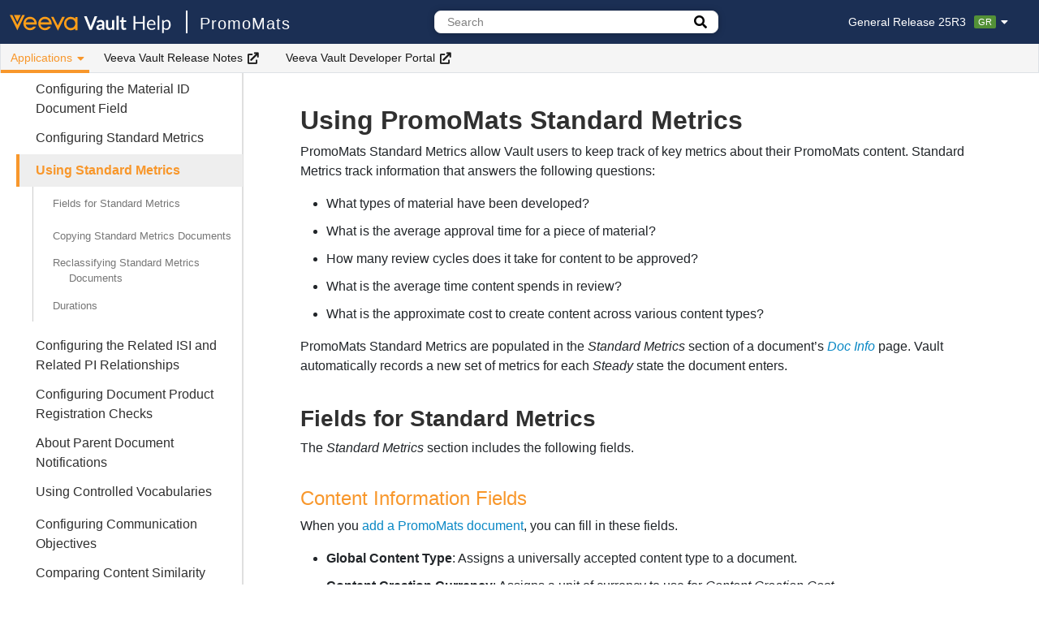

--- FILE ---
content_type: text/html
request_url: https://commercial.veevavault.help/en/gr/58143/
body_size: 6600
content:

<!DOCTYPE html>
<html lang="en-us">
<head>
<meta charset="utf-8">
<meta http-equiv="X-UA-Compatible" content="IE=edge">
<meta name="viewport" content="width=device-width, initial-scale=1, minimum-scale=1">
<meta name="description" content="">

<meta name='zd-site-verification' content='jpghokw2c8f0uwpbttayrbp' />
<meta class="swiftype" name="info" data-type="string" content="PromoMats Standard Metrics allow Vault users to keep track of key metrics about their PromoMats content. Standard Metrics track information that answers the ..." />
<meta class="swiftype" name="lang" data-type="enum" content="en">

<title>Using PromoMats Standard Metrics | Veeva Vault Help</title>

<link rel="stylesheet" href=/en/gr/assets/css/main.css>
<link rel="stylesheet" href=/en/gr/assets/css/lightbox.css />
<link rel="stylesheet" href=/en/gr/assets/css/fontawesome-pro/fontawesome.min.css>
<link rel="stylesheet" href=/en/gr/assets/css/fontawesome-pro/regular.min.css>
<link rel="stylesheet" href=/en/gr/assets/css/fontawesome-pro/solid.min.css>
<link rel="stylesheet" href=/en/gr/assets/css/fontawesome-pro/light.min.css>
<link rel="stylesheet" href="https://cdn.jsdelivr.net/gh/afeld/bootstrap-toc@v1.0.1/dist/bootstrap-toc.min.css" />
<link rel="stylesheet" href="https://cdn.jsdelivr.net/npm/instantsearch.css@7.4.5/themes/satellite-min.css" integrity="sha256-TehzF/2QvNKhGQrrNpoOb2Ck4iGZ1J/DI4pkd2oUsBc=" crossorigin="anonymous" />
<link rel="shortcut icon" href=https://platform.veevavault.help/assets/images/favicon.png>
<script src=/en/gr/assets/js/copyCode.js></script>
<script src=/en/gr/assets/js/matomo.js></script>
</head>
<body>
  



<nav class="navbar topnav navbar-expand-lg navbar-light navbar-inverse fixed-top"><div class="logo-sticky">

<div class="navbar-brand">

  
    <a class="home-link home" title="Return to Vault Help Home" href="https://veevavault.help/">
     
      
<img class="logo" src=https://platform.veevavault.help/assets/images/logo.svg alt="Vault" />

    </a>
    <a class="home-link family" href=/en/gr/index.html>
      PromoMats

    </a>
  </div></div><button class="btn navbar-toggler" type="button" data-toggle="collapse" data-target="#navbar-collapse" aria-controls="navbar-collapse" aria-expanded="false" aria-label="Toggle navigation">
    <span class="navbar-toggler-icon"></span>
  </button><div class="collapse navbar-collapse navbar-container" id="navbar-collapse">
    <div class="navbar-nav navbar-top">
      

<div class="navbar-brand">

  
    <a class="home-link home" title="Return to Vault Help Home" href="https://veevavault.help/">
     
      
<img class="logo" src=https://platform.veevavault.help/assets/images/logo.svg alt="Vault" />

    </a>
    <a class="home-link family" href=/en/gr/index.html>
      PromoMats

    </a>
  </div>

      
      <div class="dropdown-search header-search-container">
        
<div class="search-container">
  <div class="search-input">
    <form>
      
      <input type="text" placeholder="Search" class="st-search-input" id="st-search-input" />
      
        <a href="/en/gr/search.html" class="btn search-button advanced" id="advanced-search-button" title="Go to the advanced search page.">
            <i class="fa fa-search"></i>
        </a>
      
    </form>
  </div>
  <a href="/en/gr/search.html" id="advanced-search-link-hidden" style="display: none"></a>
</div>
      </div>
      

      <div class="header-right-container">
        

        






<div id="release-switcher" class="dropdown release-switcher" data-elastic-exclude>
  <a href="#" class="label dropdown-toggle" data-toggle="dropdown">General Release 25R3<span class="release-label label-gr">GR</span><i class="fas fa-caret-down"></i></a>
  <ul class="dropdown-menu">
    <li class="nav-item active"><a class="nav-link" href="/en/gr/58143/">General Release 25R3<span class="release-label label-gr">GR</span></a></li>
    <li class="nav-item "><a class="nav-link" href="/en/lr/58143/">Limited Release 25R3.2<span class="release-label label-lr">LR</span></a></li>
  </ul>
</div>
      </div>
    </div><div class="navbar-nav navbar-bottom" data-elastic-exclude>
      <ul class="navbar-nav">
      
        
          <li class="nav-item dropdown">
            <button class="btn nav-link dropdown-toggle dropdown-active" data-toggle="dropdown">
              Applications
              <i class="fas fa-caret-down"></i>
            </button>
            <ul class="dropdown-menu">
            
              
  
  <li class="nav-item">
    <a class="nav-link" href="/en/gr/7479/">
      PromoMats
    </a>
  </li>


            
              
  
  <li class="nav-item">
    <a class="nav-link" href="/en/gr/43223/">
      Portal
    </a>
  </li>


            
            </ul>
          </li>
      
        
          
  <li class="nav-item">
    <a class="ext-nav-link" href="https://rn.veevavault.help/" target="_blank" rel="noopener">Veeva Vault Release Notes<i class="fa fa-external-link" aria-hidden="true"></i></a>
  </li>



        
      
        
          
  <li class="nav-item">
    <a class="ext-nav-link" href="https://developer.veevavault.com/" target="_blank" rel="noopener">Veeva Vault Developer Portal<i class="fa fa-external-link" aria-hidden="true"></i></a>
  </li>



        
      
      </ul>
    
    </div>
  </div>
</nav>

  <div class="layout container-fluid">
    
    
      <div class="sidebar-container navbar navbar-expand-lg fixed-top" id="fixed-sidebar" data-elastic-exclude><button class="btn collapsed navbar-toggler" type="button" data-toggle="collapse" data-target="#sidebar-collapse-mobile" aria-controls="sidebar-collapse-mobile" aria-expanded="false" aria-label="Toggle article list">
    <span>Commercial (PromoMats)</span>
    <i class="fas fa-caret-down"></i>
  </button><nav id="sidebar-collapse-mobile" class="nav collapse navbar-collapse sidebar">
    
    <ul class="sidebar-list" id="sidebar-list">
      
  
    <li class="sidebar-collapse">
      <button class="btn collapsed" type="button" data-toggle="collapse" data-target="#collapse-promomats">
        PromoMats
      </button>
      <ul class="collapse sidebar-item" id="collapse-promomats">
      
      
  
    
  
  
  <li class="no-dropdown">
    <a class="title" title="PromoMats Overview" href="/en/gr/7479/">
      PromoMats Overview
    </a>
  </li>
  


  

  
    
  
  
  <li class="no-dropdown">
    <a class="title" title="Configuring the Material ID Document Field" href="/en/gr/70743/">
      Configuring the Material ID Document Field
    </a>
  </li>
  


  

  
    
  
  
  <li class="no-dropdown">
    <a class="title" title="Configuring Standard Metrics" href="/en/gr/58172/">
      Configuring Standard Metrics
    </a>
  </li>
  


  

  
    
  
  
  <li class="no-dropdown active" id="active-item">
    <a class="title" title="Using Standard Metrics" href="/en/gr/58143/">
      Using Standard Metrics
    </a>
    
    <nav id="toc"></nav>

    
  </li>
  


  

  
    
  
  
  <li class="no-dropdown">
    <a class="title" title="Configuring the Related ISI and Related PI Relationships" href="/en/gr/520164/">
      Configuring the Related ISI and Related PI Relationships
    </a>
  </li>
  


  

  
    
  
  
  <li class="no-dropdown">
    <a class="title" title="Configuring Document Product Registration Checks" href="/en/gr/823625/">
      Configuring Document Product Registration Checks
    </a>
  </li>
  


  

  
    
  
  
  <li class="no-dropdown">
    <a class="title" title="About Parent Document Notifications" href="/en/gr/76196/">
      About Parent Document Notifications
    </a>
  </li>
  


  

  
    
  
  
  <li class="no-dropdown">
    <a class="title" title="Using Controlled Vocabularies" href="/en/gr/576703/">
      Using Controlled Vocabularies
    </a>
  </li>
  


  

  
    
  
  
  <li class="no-dropdown">
    <a class="title" title="Configuring Communication Objectives" href="/en/gr/812951/">
      Configuring Communication Objectives
    </a>
  </li>
  


  

  
    
  
  
  <li class="no-dropdown">
    <a class="title" title="Comparing Content Similarity Scores" href="/en/gr/728750/">
      Comparing Content Similarity Scores
    </a>
  </li>
  


  

  
    
  
  
  <li class="no-dropdown">
    <a class="title" title="Managing Brand Team Security" href="/en/gr/921854/">
      Managing Brand Team Security
    </a>
  </li>
  


  

  
    
  
  
  <li class="no-dropdown">
    <a class="title" title="Assigning Categories" href="/en/gr/847997/">
      Assigning Categories
    </a>
  </li>
  


  

  
    <li class="sidebar-collapse">
      <button class="btn collapsed" type="button" data-toggle="collapse" data-target="#collapse-ectd">
        eCTD
      </button>
      <ul class="collapse sidebar-item" id="collapse-ectd">
      
      
  
    
  
  
  <li class="no-dropdown">
    <a class="title" title="Generating an eCTD Compliance Package" href="/en/gr/65734/">
      Generating an eCTD Compliance Package
    </a>
  </li>
  


  

  
    
  
  
  <li class="no-dropdown">
    <a class="title" title="Configuring the eCTD Compliance Package" href="/en/gr/65733/">
      Configuring the eCTD Compliance Package
    </a>
  </li>
  


  

  
    
  
  
  <li class="no-dropdown">
    <a class="title" title="Generating Form 2253" href="/en/gr/9746/">
      Generating Form 2253
    </a>
  </li>
  


  

  
    
  
  
  <li class="no-dropdown">
    <a class="title" title="Form 2253 Field Mapping" href="/en/gr/34068/">
      Form 2253 Field Mapping
    </a>
  </li>
  


  

  
    
  
  
  <li class="no-dropdown">
    <a class="title" title="Correcting Errors in eCTD Compliance Packages" href="/en/gr/583855/">
      Correcting Errors in eCTD Compliance Packages
    </a>
  </li>
  


  


      </ul>
    </li>
  

  
    <li class="sidebar-collapse">
      <button class="btn collapsed" type="button" data-toggle="collapse" data-target="#collapse-text-assets">
        Text Assets
      </button>
      <ul class="collapse sidebar-item" id="collapse-text-assets">
      
      
  
    
  
  
  <li class="no-dropdown">
    <a class="title" title="Text and Claims Management Overview" href="/en/gr/18372/">
      Text and Claims Management Overview
    </a>
  </li>
  


  

  
    
  
  
  <li class="no-dropdown">
    <a class="title" title="Configuring Text and Claims Management" href="/en/gr/57379/">
      Configuring Text and Claims Management
    </a>
  </li>
  


  

  
    
  
  
  <li class="no-dropdown">
    <a class="title" title="Using Text and Claims Management" href="/en/gr/57395/">
      Using Text and Claims Management
    </a>
  </li>
  


  

  
    
  
  
  <li class="no-dropdown">
    <a class="title" title="Harvesting Claims" href="/en/gr/713524/">
      Harvesting Claims
    </a>
  </li>
  


  

  
    
  
  
  <li class="no-dropdown">
    <a class="title" title="Commenting on Text Assets" href="/en/gr/921777/">
      Commenting on Text Assets
    </a>
  </li>
  


  


      </ul>
    </li>
  

  
    <li class="sidebar-collapse">
      <button class="btn collapsed" type="button" data-toggle="collapse" data-target="#collapse-modular-content">
        Modular Content
      </button>
      <ul class="collapse sidebar-item" id="collapse-modular-content">
      
      
  
    
  
  
  <li class="no-dropdown">
    <a class="title" title="Using Modular Content" href="/en/gr/68612/">
      Using Modular Content
    </a>
  </li>
  


  

  
    
  
  
  <li class="no-dropdown">
    <a class="title" title="Using the CRM Email Builder" href="/en/gr/689127/">
      Using the CRM Email Builder
    </a>
  </li>
  


  


      </ul>
    </li>
  

  
    <li class="sidebar-collapse">
      <button class="btn collapsed" type="button" data-toggle="collapse" data-target="#collapse-quick-check-agent">
        Quick Check Agent
      </button>
      <ul class="collapse sidebar-item" id="collapse-quick-check-agent">
      
      
  
    
  
  
  <li class="no-dropdown">
    <a class="title" title="Using Quick Check Agent" href="/en/gr/848672/">
      Using Quick Check Agent
    </a>
  </li>
  


  

  
    
  
  
  <li class="no-dropdown">
    <a class="title" title="Configuring Quick Check Agent" href="/en/gr/878137/">
      Configuring Quick Check Agent
    </a>
  </li>
  


  


      </ul>
    </li>
  

  
    <li class="sidebar-collapse">
      <button class="btn collapsed" type="button" data-toggle="collapse" data-target="#collapse-vault-digital-publishing">
        Vault Digital Publishing
      </button>
      <ul class="collapse sidebar-item" id="collapse-vault-digital-publishing">
      
      
  
    
  
  
  <li class="no-dropdown">
    <a class="title" title="Publishing with Vault Digital Publishing" href="/en/gr/48338/">
      Publishing with Vault Digital Publishing
    </a>
  </li>
  


  

  
    
  
  
  <li class="no-dropdown">
    <a class="title" title="Configuring Vault Digital Publishing" href="/en/gr/48333/">
      Configuring Vault Digital Publishing
    </a>
  </li>
  


  


      </ul>
    </li>
  


      </ul>
    </li>
  

  
    <li class="sidebar-collapse">
      <button class="btn collapsed" type="button" data-toggle="collapse" data-target="#collapse-digital-asset-management">
        Digital Asset Management
      </button>
      <ul class="collapse sidebar-item" id="collapse-digital-asset-management">
      
      
  
    
  
  
  <li class="no-dropdown">
    <a class="title" title="Configuring Embedded Document Metadata" href="/en/gr/67493/">
      Configuring Embedded Document Metadata
    </a>
  </li>
  


  

  
    
  
  
  <li class="no-dropdown">
    <a class="title" title="Working with Auto-Linked Adobe InDesign Documents" href="/en/gr/48877/">
      Working with Auto-Linked Adobe InDesign Documents
    </a>
  </li>
  


  

  
    
  
  
  <li class="no-dropdown">
    <a class="title" title="About Automated Image Renditions" href="/en/gr/52588/">
      About Automated Image Renditions
    </a>
  </li>
  


  

  
    
  
  
  <li class="no-dropdown">
    <a class="title" title="Creating Automated Image Renditions" href="/en/gr/52585/">
      Creating Automated Image Renditions
    </a>
  </li>
  


  

  
    
  
  
  <li class="no-dropdown">
    <a class="title" title="About Automated Image Tagging" href="/en/gr/666583/">
      About Automated Image Tagging
    </a>
  </li>
  


  

  
    <li class="sidebar-collapse">
      <button class="btn collapsed" type="button" data-toggle="collapse" data-target="#collapse-portal">
        Portal
      </button>
      <ul class="collapse sidebar-item" id="collapse-portal">
      
      
  
    
  
  
  <li class="no-dropdown">
    <a class="title" title="Portal Overview" href="/en/gr/43223/">
      Portal Overview
    </a>
  </li>
  


  

  
    
  
  
  <li class="no-dropdown">
    <a class="title" title="Working in Portal" href="/en/gr/555508/">
      Working in Portal
    </a>
  </li>
  


  

  
    
  
  
  <li class="no-dropdown">
    <a class="title" title="Enabling Portals" href="/en/gr/63229/">
      Enabling Portals
    </a>
  </li>
  


  

  
    
  
  
  <li class="no-dropdown">
    <a class="title" title="Using the Portal Editor" href="/en/gr/555510/">
      Using the Portal Editor
    </a>
  </li>
  


  

  
    
  
  
  <li class="no-dropdown">
    <a class="title" title="Configuring a Portal" href="/en/gr/555512/">
      Configuring a Portal
    </a>
  </li>
  


  


      </ul>
    </li>
  


      </ul>
    </li>
  

  
    <li class="sidebar-collapse">
      <button class="btn collapsed" type="button" data-toggle="collapse" data-target="#collapse-multichannel">
        Multichannel
      </button>
      <ul class="collapse sidebar-item" id="collapse-multichannel">
      
      
  
    
  
  
  <li class="no-dropdown">
    <a class="title" title="Configuring CRM Client Integration" href="/en/gr/13831/">
      Configuring CRM Client Integration
    </a>
  </li>
  


  

  
    
  
  
  <li class="no-dropdown">
    <a class="title" title="Using CRM Client Integration" href="/en/gr/9425/">
      Using CRM Client Integration
    </a>
  </li>
  


  

  
    
  
  
  <li class="no-dropdown">
    <a class="title" title="Using the CRM Publishing Tab" href="/en/gr/30147/">
      Using the CRM Publishing Tab
    </a>
  </li>
  


  

  
    
  
  
  <li class="no-dropdown">
    <a class="title" title="Product Mapping for Integrations" href="/en/gr/25318/">
      Product Mapping for Integrations
    </a>
  </li>
  


  

  
    
  
  
  <li class="no-dropdown">
    <a class="title" title="About Positive and Negative Lists" href="/en/gr/73772/">
      About Positive and Negative Lists
    </a>
  </li>
  


  

  
    
  
  
  <li class="no-dropdown">
    <a class="title" title="Reporting on the External Viewer" href="/en/gr/77302/">
      Reporting on the External Viewer
    </a>
  </li>
  


  

  
    
  
  
  <li class="no-dropdown">
    <a class="title" title="About Public Content Distribution" href="/en/gr/26440/">
      About Public Content Distribution
    </a>
  </li>
  


  

  
    
  
  
  <li class="no-dropdown">
    <a class="title" title="Configuring CRM Message Templates" href="/en/gr/645902/">
      Configuring CRM Message Templates
    </a>
  </li>
  


  

  
    <li class="sidebar-collapse">
      <button class="btn collapsed" type="button" data-toggle="collapse" data-target="#collapse-clm-engage">
        CLM & Engage
      </button>
      <ul class="collapse sidebar-item" id="collapse-clm-engage">
      
      
  
    
  
  
  <li class="no-dropdown">
    <a class="title" title="About CLM & Engage Integration" href="/en/gr/26517/">
      About CLM & Engage Integration
    </a>
  </li>
  


  

  
    
  
  
  <li class="no-dropdown">
    <a class="title" title="Working with Distribution Packages for CLM & Engage" href="/en/gr/25892/">
      Working with Distribution Packages for CLM & Engage
    </a>
  </li>
  


  

  
    
  
  
  <li class="no-dropdown">
    <a class="title" title="Using Create Presentation" href="/en/gr/28786/">
      Using Create Presentation
    </a>
  </li>
  


  

  
    
  
  
  <li class="no-dropdown">
    <a class="title" title="Enabling Create Presentation" href="/en/gr/63185/">
      Enabling Create Presentation
    </a>
  </li>
  


  

  
    
  
  
  <li class="no-dropdown">
    <a class="title" title="Using the Multichannel Loader" href="/en/gr/26902/">
      Using the Multichannel Loader
    </a>
  </li>
  


  

  
    
  
  
  <li class="no-dropdown">
    <a class="title" title="Using Multichannel Auto-Publishing" href="/en/gr/41543/">
      Using Multichannel Auto-Publishing
    </a>
  </li>
  


  

  
    
  
  
  <li class="no-dropdown">
    <a class="title" title="Setting the CLM Slide Update Method for Auto-Published Presentations" href="/en/gr/771997/">
      Setting the CLM Slide Update Method for Auto-Published Presentations
    </a>
  </li>
  


  

  
    
  
  
  <li class="no-dropdown">
    <a class="title" title="Managing Display Names" href="/en/gr/781629/">
      Managing Display Names
    </a>
  </li>
  


  

  
    
  
  
  <li class="no-dropdown">
    <a class="title" title="CRM Vault Metadata Sync" href="/en/gr/46113/">
      CRM Vault Metadata Sync
    </a>
  </li>
  


  

  
    
  
  
  <li class="no-dropdown">
    <a class="title" title="Enabling Copy to Another Vault" href="/en/gr/63073/">
      Enabling Copy to Another Vault
    </a>
  </li>
  


  

  
    
  
  
  <li class="no-dropdown">
    <a class="title" title="Vault to Vault Migration of Multichannel Content" href="/en/gr/32524/">
      Vault to Vault Migration of Multichannel Content
    </a>
  </li>
  


  

  
    
  
  
  <li class="no-dropdown">
    <a class="title" title="Distributing Content to China" href="/en/gr/63412/">
      Distributing Content to China
    </a>
  </li>
  


  

  
    <li class="sidebar-collapse">
      <button class="btn collapsed" type="button" data-toggle="collapse" data-target="#collapse-clm">
        CLM
      </button>
      <ul class="collapse sidebar-item" id="collapse-clm">
      
      
  
    
  
  
  <li class="no-dropdown">
    <a class="title" title="Working with CLM Content" href="/en/gr/18956/">
      Working with CLM Content
    </a>
  </li>
  


  

  
    
  
  
  <li class="no-dropdown">
    <a class="title" title="Configuring CLM Integration" href="/en/gr/18957/">
      Configuring CLM Integration
    </a>
  </li>
  


  


      </ul>
    </li>
  

  
    <li class="sidebar-collapse">
      <button class="btn collapsed" type="button" data-toggle="collapse" data-target="#collapse-engage">
        Engage
      </button>
      <ul class="collapse sidebar-item" id="collapse-engage">
      
      
  
    
  
  
  <li class="no-dropdown">
    <a class="title" title="Working with Engage Content" href="/en/gr/18152/">
      Working with Engage Content
    </a>
  </li>
  


  

  
    
  
  
  <li class="no-dropdown">
    <a class="title" title="Configuring Engage Integration" href="/en/gr/18656/">
      Configuring Engage Integration
    </a>
  </li>
  


  


      </ul>
    </li>
  


      </ul>
    </li>
  

  
    <li class="sidebar-collapse">
      <button class="btn collapsed" type="button" data-toggle="collapse" data-target="#collapse-approved-email">
        Approved Email
      </button>
      <ul class="collapse sidebar-item" id="collapse-approved-email">
      
      
  
    
  
  
  <li class="no-dropdown">
    <a class="title" title="About Approved Email" href="/en/gr/11933/">
      About Approved Email
    </a>
  </li>
  


  

  
    
  
  
  <li class="no-dropdown">
    <a class="title" title="About Relationships, Lifecycles & Renditions for Approved Email" href="/en/gr/11974/">
      About Relationships, Lifecycles & Renditions for Approved Email
    </a>
  </li>
  


  

  
    
  
  
  <li class="no-dropdown">
    <a class="title" title="Setting Up Approved Emails" href="/en/gr/12080/">
      Setting Up Approved Emails
    </a>
  </li>
  


  

  
    
  
  
  <li class="no-dropdown">
    <a class="title" title="Configuring Preview Email" href="/en/gr/63169/">
      Configuring Preview Email
    </a>
  </li>
  


  

  
    
  
  
  <li class="no-dropdown">
    <a class="title" title="Previewing Approved Email Templates" href="/en/gr/36971/">
      Previewing Approved Email Templates
    </a>
  </li>
  


  

  
    
  
  
  <li class="no-dropdown">
    <a class="title" title="Enabling Edit Email" href="/en/gr/63175/">
      Enabling Edit Email
    </a>
  </li>
  


  

  
    
  
  
  <li class="no-dropdown">
    <a class="title" title="Using the BEE Email Template Editor" href="/en/gr/33820/">
      Using the BEE Email Template Editor
    </a>
  </li>
  


  


      </ul>
    </li>
  

  
    <li class="sidebar-collapse">
      <button class="btn collapsed" type="button" data-toggle="collapse" data-target="#collapse-events-management">
        Events Management
      </button>
      <ul class="collapse sidebar-item" id="collapse-events-management">
      
      
  
    
  
  
  <li class="no-dropdown">
    <a class="title" title="Configuring the Events Management Integration" href="/en/gr/32940/">
      Configuring the Events Management Integration
    </a>
  </li>
  


  


      </ul>
    </li>
  


      </ul>
    </li>
  


    </ul>
    
  </nav>
</div>

      
    

    <div class="main with-sidebar">
      <article>
  <header class="page-header">
    <h1 class="page-title-main">Using PromoMats Standard Metrics</h1>
  </header>


  <div class="page-content">
          
    <p>PromoMats Standard Metrics allow Vault users to keep track of key metrics about their PromoMats content. Standard Metrics track information that answers the following questions:</p>

<ul>
  <li>What types of material have been developed?</li>
  <li>What is the average approval time for a piece of material?</li>
  <li>How many review cycles does it take for content to be approved?</li>
  <li>What is the average time content spends in review?</li>
  <li>What is the approximate cost to create content across various content types?</li>
</ul>

<p>PromoMats Standard Metrics are populated in the <em>Standard Metrics</em> section of a document’s <a href="/en/gr/9753/"><em>Doc Info</em></a> page. Vault automatically records a new set of metrics for each <em>Steady</em> state the document enters.</p>

<h2 id="fields-for-standard-metrics">Fields for Standard Metrics</h2>

<p>The <em>Standard Metrics</em> section includes the following fields.</p>

<h3 id="content-information-fields">Content Information Fields</h3>

<p>When you <a href="/en/gr/15085/">add a PromoMats document</a>, you can fill in these fields.</p>

<ul>
  <li><strong>Global Content Type</strong>: Assigns a universally accepted content type to a document.</li>
  <li><strong>Content Creation Currency</strong>: Assigns a unit of currency to use for <em>Content Creation Cost.</em></li>
  <li><strong>Content Creation Cost</strong>: The amount paid by the customer for the development of the promotional item. This cost should not include media buy, print production, or reviewer time costs. You must select a <em>Content Creation Currency</em> before you set this field.</li>
</ul>

<p>Admins can set default values for these fields. If default values exist, Vault automatically displays them when you create the document. You can select new values for these fields from the picklist.</p>

<h3 id="date-fields">Date Fields</h3>

<p>Vault automatically populates these fields as documents move through review workflows, enter certain <a href="/en/gr/58172/#lifecycle-states">state types</a> (<em>In Review</em> and <em>Steady State</em>), and reach a major version. Vault does not calculate values for these fields for documents that have not reached a major version. Date fields are available for use in report types that include documents.</p>

<ul>
  <li><strong>Initial In Review Date</strong>: The date the document entered the <em>In Review</em> state for the first time.</li>
  <li><strong>Initial Steady State Date</strong>: The date the document entered the <em>Steady</em> State and reached a major version for the first time.</li>
  <li><strong>Days to Enter Review:</strong> The time (in days) between the lowest minor version within the major version (for example, document v1.1) and the <em>Initial In Review Date</em>.</li>
  <li><strong>Days in Review</strong>: The time (in days) between the <em>Initial</em> <em>In Review Date</em> and the <em>Initial Steady State Date</em>.</li>
  <li><strong>Number of Review Cycles</strong>: The cumulative number of times a document enters the <em>In Review</em> state before the <em>Initial Steady State Date</em>.</li>
  <li><strong>Days to Approval</strong>: The cumulative time (in days) between the lowest minor version within the major version (for example, document v1.1) and the <em>Initial Steady State Date</em>.</li>
</ul>

<p>Vault calculates a set of metrics for each <em>Steady</em> state version of a document. When a document moves out of a <em>Steady</em> state and from a major version to a minor version, for example, from version 1.0 to version 1.1, the date fields become blank, and Vault calculates them again when the document enters an <em>In Review</em> state. You can see values for previous major versions by selecting <strong>Version History</strong> from the <strong>Actions</strong> menu.</p>

<div class="note-border alert-info">
  <div class="alert alert-info" role="alert">
    <div><i class="far fa-info-circle"></i></div>
    <div class="alert-text">
      <p><strong>Note</strong>: Prior to September 10, 2020, Vault incorrectly calculated the <em>Days to Enter Review</em> and <em>Days to Approval</em> PromoMats Standard Metrics values based on minor versions rather than the lowest minor version within a major version of a document. While this has been corrected, some documents created prior to September 10, 2020 may contain inaccurate values in these fields. Vault does not calculate values for these fields for documents that have not reached a major version.</p>

    </div>
  </div>
</div>

<p>Because Vault calculates a day as 24 hours, it is possible for the <em>Days to Enter Review</em>, <em>Days in Review</em>, and <em>Days to Approval</em> fields to have a value of zero. For example, if Lisa changes a document’s state to <em>In Review</em> at 4:00 PM on Thursday, and Ken changes the document’s state to <em>Approved</em> at 9:00 AM on Friday, the <em>Days in Review</em> value for the document is zero.</p>

<p>Vault includes weekend days when calculating <em>Days to Enter Review</em>, <em>Days in Review</em>, and <em>Days to Approval</em>.</p>

<h2 id="copying-standard-metrics-documents">Copying Standard Metrics Documents</h2>

<p>When you select the <strong>Make a Copy</strong> action on a document:</p>

<ul>
  <li>If the <em>Global Content Type</em> on the source document is set to “Not Specified”, the <em>Global Content Type</em>  on the copy will appear blank, even if there is a mapped <em>Global Content Type</em> value. When you click <strong>Save</strong>, Vault automatically updates the value to “Not Specified”.</li>
  <li>If you select the <em>Copy Fields</em> checkbox and the source document’s <em>Global Content Type</em> is an active value, the copy will have the same <em>Global Content Type</em> value.</li>
  <li>If you clear the <em>Copy Fields</em> checkbox, Vault does not copy the <em>Global Content Type</em> from the document and instead populates the mapped default <em>Global Content Type</em> on the copied document upon <strong>Save</strong>. If there is no mapped <em>Global Content Type</em>, it defaults to “Not Specified”.</li>
  <li>Vault does not copy values for <em>Content Creation Cost</em> and <em>Content Creation Currency</em>. If the default <em>Content Creation Currency</em> for your Vault is a currency, for example <em>Canadian Dollars</em>, the <em>Content Creation Currency</em> value on the copy will match the source document, and the <em>Content Creation Cost</em> will be blank. If the default <em>Content Creation Currency</em> for your Vault is “Decline to Provide”, the <em>Content Creation Currency</em> and <em>Content Creation Cost</em> default to “Decline to Provide” on the copy.</li>
</ul>

<h2 id="reclassifying-standard-metrics-documents">Reclassifying Standard Metrics Documents</h2>

<p>Vault does not update values for <em>Global Content Type</em>, <em>Content Creation Currency</em>, and <em>Content Creation Cost</em> fields when you reclassify a document, even if default values are configured for these fields on the new document type.</p>

<h2 id="duration-fields">Durations</h2>

<p>Vault can determine the length of time a document spent in four (4) standard processes:</p>

<ul>
  <li><strong>Time in Content Creation</strong>: The total time it takes for a piece to be created or updated after review. This is the total time the piece spends with the content creator (internal or agency), and does not include <a href="/en/gr/15087/">placeholders</a> or planning states.</li>
  <li><strong>Time in Quality Check</strong>: The total time a piece spends in quality check with the content owner or project manager before it is submitted for review and approval.</li>
  <li><strong>Time in Review and Approval</strong>: The total time a piece of content spends in the review and approval process. This includes the time a content owner or project manager spends assessing the workflow outcomes.</li>
  <li><strong>Time in Regulatory Submission</strong>: The total time for a piece to be prepared for submission to the Local Health Authority and the time the piece spends with the Health Authority when applicable. This is the time after review and approval and before the piece is <em>Approved for Use</em>.</li>
</ul>

<p>Admins can add lifecycle states to these processes. You can access this information through Pulse.</p>

<p>To view durations metrics, use the <em>Standard Metrics Durations with Documents</em> report type to create and run the following reports:</p>

<ul>
  <li><em>Standard Metrics in the Previous 12 Months</em></li>
  <li><em>Standard Metrics in the Last 12 Months</em></li>
  <li><em>Standard Metrics by Country in the Last 12 Months</em></li>
  <li><em>Standard Metrics Durations in the Previous 12 Months</em></li>
  <li><em>Standard Metrics Durations in the Last 12 Months</em></li>
  <li><em>Standard Metrics Durations by Global Content Type in the Last 12 Months</em></li>
  <li><em>Standard Metrics Durations by Country in the Last 12 Months</em></li>
  <li><em>Standard Metrics Durations by Product in the Last 12 Months</em></li>
</ul>

<p>You can also view this information using the <em>Veeva Standard Duration Metrics</em> <a href="/en/gr/8934/">dashboard components</a>.</p>


  </div>
</article>

    </div>

    <div class="footer with-sidebar">
      <footer class="footer">
  <div class="row">
    <div class="footer-content">
      &copy;2026 Veeva Systems Inc. All rights reserved. <br />Page last updated: Aug 14, 2025<br /></div>
  </div>
</footer>

    </div>
  </div>
  <script src="https://cdnjs.cloudflare.com/ajax/libs/jquery/3.3.1/jquery.min.js"></script>
  <script src="https://cdn.jsdelivr.net/npm/bootstrap@4.6.0/dist/js/bootstrap.bundle.min.js" integrity="sha384-Piv4xVNRyMGpqkS2by6br4gNJ7DXjqk09RmUpJ8jgGtD7zP9yug3goQfGII0yAns" crossorigin="anonymous"></script>
  <script src="https://cdnjs.cloudflare.com/ajax/libs/anchor-js/4.2.0/anchor.min.js"></script>
  <script src="https://cdn.jsdelivr.net/gh/afeld/bootstrap-toc@v1.0.1/dist/bootstrap-toc.min.js"></script>
  <script type="text/javascript" src="/en/gr/assets/js/search.js"></script>
  <script type="text/javascript" src="/en/gr/assets/js/autocomplete.js"></script>
  <script type="text/javascript" src="/en/gr/assets/js/appSearch.js"></script>  
  <script type="text/javascript" src="/en/gr/assets/js/main.js"></script>
  <script type="text/javascript" src="/en/gr/assets/js/lightbox.js"></script>
</body>
</html>


--- FILE ---
content_type: text/javascript
request_url: https://commercial.veevavault.help/en/gr/assets/js/search.js
body_size: 3692
content:
/* Functional Example implementation of appSearch.js and autocomplete.js
This file both serves as an example of how to implement these plugins, both migrated from Swiftype endpoints, and is our actual functional implementation of the plugins.

You'll notice a number of references to Swiftype and st throughout this implementation. These items are leftovers from the previous implemention, were easier to keep under their original names, and will likely be updated to more appropriate references in a future refinement update. For now, please pretend that st stands for Search Technology if it helps :).
*/

// This section consolidates our Elastic information, along with Jekyll variables, all assigned as constants. This way, should anything change, we can update just this section. 

const elasticappSearchUrl = "https://veeva-vault-help-project.ent.us-central1.gcp.cloud.es.io"; //The endpoint for our Kibana cluster.
const engineName = "commercial"; //The environment name maps directly to the engine name.
const apiKey = "search-s213vxm687z1ceku1zow9c2e"; //In Elastic, every AppSearch engine on a Kibana cluster uses the same public key, so no logic is needed here. 
const searchUrl = '/en/gr/search.html'; //This was done with a capture previously, but this construction is simpler.
const siteTitle = ' | Veeva Vault Help'; // The page title chunk removed when rendering results.
const url_path_dir1 = "en"; //The language path, used for filtering.
const url_path_dir2 = "gr"; //The release path, used for filtering.

// The implementation proper starts here.

$(document).ready(function() {
    function getQuery() {
      var match = document.location.href.match(/#stq=([A-Z%a-z%0-9-.!~*'()]+)+(&stp=[1-9]+)*/);
      return match ? match[1] : "";
    }//The regular expession that grabs the search query from the URL. It's been expanded since our original implementation to include capitol letters and allowed special characters.

    let page;
    const urlParams = new URLSearchParams(window.location.href);
    if (urlParams.has('stp')) {
      this.page = parseInt(urlParams.get('stp'));
    } else {
      this.page = 1;
    }//Determines the results page. If one is specified in the URL that page is requested; otherwise the first page of results is requested. 

    /* These functions set up pagination control (Search page only; not autocomplete drop-down) */
    function renderPagination(ctx, resultInfo) {
        $(renderPaginationForType('page', resultInfo['page'])).appendTo(ctx.resultContainer);
      }
    function renderPaginationForType(type, typeInfo) {
        let previousPage, nextPage;
        let previousDisabled = '';
        let nextDisabled = '';
        
        const {
            current: current,
            total_pages: numPages,
            size: perPage,
            total_results: totalResults,
        } = typeInfo;//This has changed from Swiftype to match Elastic nomenclature. Logic below has been updated to reflect this as well, but the functionality has not changed.
      
        const rangeFrom = ((current - 1) * perPage) + 1;
        let rangeTo = current * perPage;
        if (rangeTo > totalResults) {
          rangeTo = totalResults;
        }
      
        if (current > 1) {
          previousPage = current - 1;
        }
        if (current < numPages) {
          nextPage = current + 1;
        }
      
        if (current == 1) previousDisabled = 'disabled';
        if (current == numPages || numPages == 1) nextDisabled = 'disabled';

        return `<div id="pagination-container" class="pagination-container">
                  <span class="range">
                    ${rangeFrom}&#8211;${rangeTo} of ${totalResults}
                  </span>
                  <span class="st-page pagination">
                    <button class="btn pagination-previous st-prev" id="previous-page" data-hash="true" ${previousDisabled} data-page="${previousPage}">
                      <i class="fal fa-angle-left"></i>
                    </button>
                    <input type="number" id="pagination-input" name="pagination-input" class="pagination-input"
                    min="1" max="${numPages}" value="${current}"/>
                    of ${numPages}
                    <button class="btn pagination-next st-next" id="next-page" data-hash="true" ${nextDisabled} data-page="${nextPage}">
                      <i class="fal fa-angle-right"></i>
                    </button>
                  </span>
                </div>`;
      }
  
//This function renders the results on the page. Some of the logic has changed to reflect how Elastic returns results, but it remains functionally the same.
    function customResultsRenderer(ctx, data) {
      const $resultContainer = ctx.resultContainer;
      const info = data.meta;//meta replaces info in the search result JSON.
      const results = data.results;
      let numResults = info.page.total_results;
      let query = appSearch.currentQuery;
      let page = info.page.current;
      let totalPages = info.page.total_pages;
      query = $.fn.htmlEscape(query);
      let resultText = 'results found for';
      let resultElement = `<div class="stats">
      <span class="result-number">${numResults}</span> ${resultText} <span class="result-query">${query}</span>
      </div>`;
  
      // Start building HTML for results
      $resultContainer.html('');
  
      // Render number of results and pagination
      if (numResults == 1) {
        resultText = 'result found for';
      }
  
      $(resultElement).appendTo($resultContainer);
  
      renderPagination(ctx, info);
      
  
      $(`<div class="search-border"></div>`).appendTo($resultContainer);
      
      // Render results
      $.each(results, function (_, item) {
        console.log(item);
        // get the highlighted title or just the title if the highlight doesn't exist
        let title = item.title.snippet || item.title.raw;// The .raw syntax is required to get the text contained within the object Elastic resturns. 
        // remove site title
        title = title.replace(siteTitle, '');
        let url = $.fn.htmlEscape(item.url.raw);
        // get the highlighted excerpt or just the excerpt if the highlight doesn't exist
        let info = item.info.snippet || item.info.raw;
        if (info.length && info.slice(-1) != ".") {
            info = info + "…";
        }
        ctx.registerResult($(`<div class="search-result"><a href="${url}"><span class="link"></span><h2>${title}</h2><p>${info}</p></span></a></div>`)
            .appendTo($resultContainer), item);
      });
  
      // Render pagination again below results
      renderPagination(ctx, info);
  
      /* Update pagination when user hits enter from pagination input.
         Don't move this code (the pagination elements must exist when this runs). */
      $('.pagination-input').bind('keypress', event => {
        const pageNumber = event.currentTarget.value;
        if (pageNumber > totalPages || pageNumber < 1) return;
        if (event.keyCode == 13) {
          window.location = window.location.pathname + `#stq=${getQuery()}&stp=${event.currentTarget.value}`
        }
      });
    }
  
    // This bit builds the search query and sends it to appSearch.js for final processing.
    $('#st-search-input-page').appSearch({
      renderResultsFunction: customResultsRenderer,
      engineKey: apiKey,
      elasticappSearchUrl: elasticappSearchUrl,
      engineName: engineName,
      resultContainingElement: '#st-results-container',
      "result_fields": {
        "title": {
            "raw": {},
          "snippet": {
            "fallback": true
          }
        },
        "body_content":{
            "raw": {}
        },
        "info":{
            "raw": {},
            "snippet": {
                "fallback": true
              }
        },
        "url":{
            "raw": {}
        },
        "url_path_dir1": {
            "raw": {}
        },
        "url_path_dir2": {
            "raw": {}
        },
    },
      "filters": {
        "all": [
          {
            "all": [
            {
                "url_path_dir1": url_path_dir1
            },
            {
                "url_path_dir2": url_path_dir2
            }
            ]
          }
        ]
      }
    });
  
    /* Autocomplete dropdown only (not search page)
    The autocomplete plugin returns 7 results (or the "per page" number; 7 is set for our implementation due to fit the size of our dropdown box)
    and does not return other search data (try logging 'ctx' and 'data' to see what it does give you). */
  function dropdownRenderFunction(ctx, data) {
    let noResultsText = 'No results found for';
    const allResultsText = 'All results';
    let $result = $(document.createDocumentFragment());
    $.each(data, function (_, item) {
      // get the highlighted title or just the title if the highlight doesn't exist
      let title = item.title.snippet || item.title.raw;
      // remove site title
      title = title.replace(siteTitle, '');
      ctx.registerResult($(`<li><h2>${title}</h2></li>`)
          .appendTo($result), item);
    });

    // Get href of hidden anchor that stores the search query in the href
    const url = $('#advanced-search-link-hidden').attr('href');
    $(`<a href="${url}" class="search-result" id="all-results-link"><li id="last"><h2 style="font-weight: bold">${allResultsText}</h2></li></a>`).appendTo($result);

    $result.appendTo(ctx.list);

    // Add hover effect to "All results" link
    $('#all-results-link').children().hover(function() {
      $('.active').removeClass('active');
      $(this).addClass('active');
    });
  }

  // This builds the search query and sends it to autocomplete.js for final processing.

  $('#st-search-input').autocomplete({
    resultRenderFunction: dropdownRenderFunction,
    resultContainingElement: '.autocomplete',
    engineKey: apiKey,
    elasticappSearchUrl: elasticappSearchUrl,
    engineName: engineName,
    "result_fields": {
        "title": {
            "raw": {},
          "snippet": {
            "fallback": true
          }
        },
        "body_content":{
            "raw": {}
        },
        "info":{
            "raw": {}
        },
        "url":{
            "raw": {}
        },
        "url_path_dir1": {
            "raw": {}
        },
        "url_path_dir2": {
            "raw": {}
        },
    },
    "filters": {
        "all": [
          {
            "all": [
              {
                "url_path_dir1":  url_path_dir1
              },
              {
                "url_path_dir2": url_path_dir2
              }
            ]
          }
        ]
      },
    "page":{
        "size" : 7// As noted above, we're using 7 as it just fits our dropdown box.
    }
  });

    /* Miscellaneous */
  
    // Add this class to search results when using header searchbar
    if ($('.header-search-container .search-input').is(':visible')) {
      $('.autocomplete').addClass('header-search-results');
    }
  
    // Pressing enter triggers the search button */
    $('.dropdown-search #st-search-input').bind('keypress', function() {
      if (event.keyCode == 13) {
        event.preventDefault(); // prevent from hitting the reset button
        $('#advanced-search-button')[0].click();
      }
    });
  
    // Add search query to Advanced Search button href (must use keyup to work)
    $('.dropdown-search #st-search-input').bind('keyup', function() {
        let query = $(this).val();
        query = encodeURIComponent(query);
        console.log(query);
        $('#advanced-search-button').attr('href', `${searchUrl}#stq=${query}&stp=1`);
        $('#advanced-search-link-hidden').attr('href', `${searchUrl}#stq=${query}&stp=1`);
    });
  
      // Add query to input box (only on page load)
    $('#st-search-input-page').val(decodeURIComponent(getQuery()));
  
    // Fix position of search results when in header
    if ($('.header-search-container .search-input').length > 0) {
      $('.autocomplete').addClass('header-search-position');
    }
    
  });

--- FILE ---
content_type: text/javascript
request_url: https://commercial.veevavault.help/en/gr/assets/js/copyCode.js
body_size: 644
content:
function enableCopy(selector = "pre", childSelector = "code", btnText = "Copy", btnTextSuccess = "Copied", activeClass = "--copy") {
    document.querySelectorAll(`${selector}:not(.${activeClass})`).forEach(node => {
 // create a "copy" button
 let copyBtn = document.createElement("button");
 copyBtn.innerText = btnText;
 // activeClass acts as flag so we don't add another copy button by  mistake
  copyBtn.classList.add(activeClass); 
  node.appendChild(copyBtn);
  copyBtn.addEventListener("click", async () => {
    // copy to clipboard
    if (navigator.clipboard) {
       let text = node.querySelector(childSelector).innerText;
       await navigator.clipboard.writeText(text);
    }
    // change text of button after copying
    copyBtn.innerText = btnTextSuccess;
    // change text back to normal after ### ms
    setTimeout(() => copyBtn.innerText = btnText, 2000);
  })   
 })
}